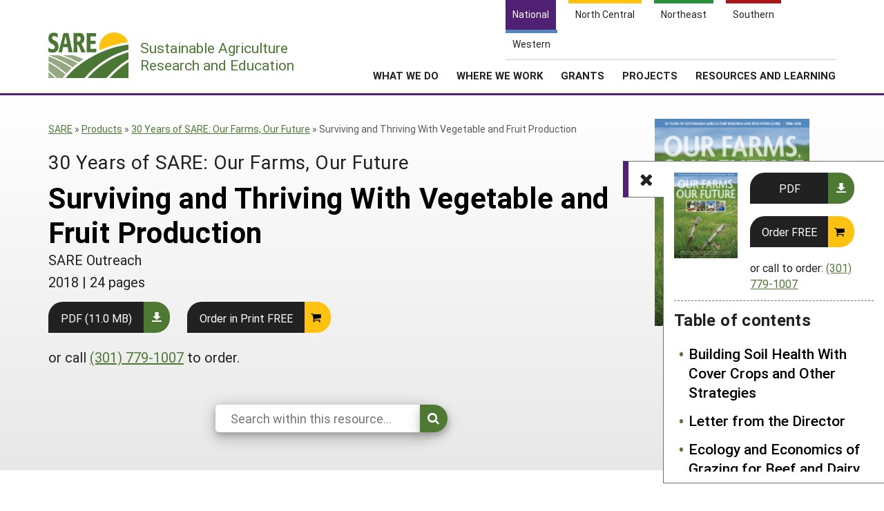

--- FILE ---
content_type: text/html; charset=UTF-8
request_url: https://www.sare.org/publications/30-years-of-sare/Specialty-Crops/
body_size: 9308
content:
    <!doctype html>
<html lang="en-US">
    <head>
	    <!-- start favicons -->
<link rel="icon" href="https://www.sare.org/wp-content/themes/sare-theme/assets/images/favicons/favicon.ico" type="image/x-icon">
<link rel="icon" type="image/png" sizes="16x16" href="https://www.sare.org/wp-content/themes/sare-theme/assets/images/favicons/favicon-16x16.png">
<link rel="icon" type="image/png" sizes="32x32" href="https://www.sare.org/wp-content/themes/sare-theme/assets/images/favicons/favicon-32x32.png">
<link rel="apple-touch-icon" sizes="180x180" href="https://www.sare.org/wp-content/themes/sare-theme/assets/images/favicons/apple-touch-icon.png">
<link rel="icon" type="image/png" sizes="192x192" href="https://www.sare.org/wp-content/themes/sare-theme/assets/images/favicons/android-chrome-192x192.png" >
<link rel="icon" type="image/png" sizes="512x512" href="https://www.sare.org/wp-content/themes/sare-theme/assets/images/favicons/android-chrome-512x512.png" >
<link rel="manifest" href="https://www.sare.org/wp-content/themes/sare-theme/assets/images/favicons/site.webmanifest">
<link rel="mask-icon" href="https://www.sare.org/wp-content/themes/sare-theme/assets/images/favicons/safari-pinned-tab.svg" color="#5bbad5">
<meta name="msapplication-TileColor" content="#da532c">
<meta name="theme-color" content="#ffffff">
<!-- end of favicons -->
        <meta charset="UTF-8">
        <meta name="viewport" content="width=device-width, initial-scale=1, user-scalable=0">
        <link rel="profile" href="https://gmpg.org/xfn/11">

		<meta name='robots' content='index, follow, max-image-preview:large, max-snippet:-1, max-video-preview:-1' />

	<!-- This site is optimized with the Yoast SEO plugin v26.7 - https://yoast.com/wordpress/plugins/seo/ -->
	<link media="all" href="https://www.sare.org/wp-content/cache/autoptimize/1/css/autoptimize_4f5543920817f675d6ecb4152c9f0dfe.css" rel="stylesheet"><title>Surviving and Thriving With Vegetable and Fruit Production - SARE</title>
	<link rel="canonical" href="https://www.sare.org/publications/30-years-of-sare/specialty-crops/" />
	<meta property="og:locale" content="en_US" />
	<meta property="og:type" content="article" />
	<meta property="og:title" content="Surviving and Thriving With Vegetable and Fruit Production - SARE" />
	<meta property="og:description" content="Just as fresh fruits and vegetables are part of a balanced diet, they are also an essential part of a diverse, resilient and secure food system. Specialty crops are produced on nearly a quarter-of-a-million U.S. farms, with a market value of $63 billion per year and rising steadily in recent years. Although fruit and vegetable [&hellip;]" />
	<meta property="og:url" content="https://www.sare.org/publications/30-years-of-sare/specialty-crops/" />
	<meta property="og:site_name" content="SARE" />
	<meta property="article:modified_time" content="2020-09-30T21:53:27+00:00" />
	<meta property="og:image" content="https://www.sare.org/wp-content/uploads/specialty-1.jpg" />
	<meta name="twitter:card" content="summary_large_image" />
	<meta name="twitter:label1" content="Est. reading time" />
	<meta name="twitter:data1" content="2 minutes" />
	<script type="application/ld+json" class="yoast-schema-graph">{"@context":"https://schema.org","@graph":[{"@type":"WebPage","@id":"https://www.sare.org/publications/30-years-of-sare/specialty-crops/","url":"https://www.sare.org/publications/30-years-of-sare/specialty-crops/","name":"Surviving and Thriving With Vegetable and Fruit Production - SARE","isPartOf":{"@id":"https://www.sare.org/#website"},"primaryImageOfPage":{"@id":"https://www.sare.org/publications/30-years-of-sare/specialty-crops/#primaryimage"},"image":{"@id":"https://www.sare.org/publications/30-years-of-sare/specialty-crops/#primaryimage"},"thumbnailUrl":"https://www.sare.org/wp-content/uploads/specialty-1.jpg","datePublished":"2018-02-02T22:33:31+00:00","dateModified":"2020-09-30T21:53:27+00:00","breadcrumb":{"@id":"https://www.sare.org/publications/30-years-of-sare/specialty-crops/#breadcrumb"},"inLanguage":"en-US","potentialAction":[{"@type":"ReadAction","target":["https://www.sare.org/publications/30-years-of-sare/specialty-crops/"]}]},{"@type":"ImageObject","inLanguage":"en-US","@id":"https://www.sare.org/publications/30-years-of-sare/specialty-crops/#primaryimage","url":"https://www.sare.org/wp-content/uploads/specialty-1.jpg","contentUrl":"https://www.sare.org/wp-content/uploads/specialty-1.jpg","width":639,"height":236,"caption":"strawberry plants with plastic coverings on the ground in front of them"},{"@type":"BreadcrumbList","@id":"https://www.sare.org/publications/30-years-of-sare/specialty-crops/#breadcrumb","itemListElement":[{"@type":"ListItem","position":1,"name":"SARE","item":"https://www.sare.org"},{"@type":"ListItem","position":2,"name":"Products","item":"https://www.sare.org/resources/"},{"@type":"ListItem","position":3,"name":"30 Years of SARE: Our Farms, Our Future","item":"https://www.sare.org/resources/30-years-of-sare/"},{"@type":"ListItem","position":4,"name":"Surviving and Thriving With Vegetable and Fruit Production"}]},{"@type":"WebSite","@id":"https://www.sare.org/#website","url":"https://www.sare.org/","name":"SARE","description":"SARE.org","potentialAction":[{"@type":"SearchAction","target":{"@type":"EntryPoint","urlTemplate":"https://www.sare.org/?s={search_term_string}"},"query-input":{"@type":"PropertyValueSpecification","valueRequired":true,"valueName":"search_term_string"}}],"inLanguage":"en-US"}]}</script>
	<!-- / Yoast SEO plugin. -->


<link rel="alternate" title="oEmbed (JSON)" type="application/json+oembed" href="https://www.sare.org/wp-json/oembed/1.0/embed?url=https%3A%2F%2Fwww.sare.org%2Fpublications%2F30-years-of-sare%2Fspecialty-crops%2F" />
<link rel="alternate" title="oEmbed (XML)" type="text/xml+oembed" href="https://www.sare.org/wp-json/oembed/1.0/embed?url=https%3A%2F%2Fwww.sare.org%2Fpublications%2F30-years-of-sare%2Fspecialty-crops%2F&#038;format=xml" />













<link rel='stylesheet' id='a3a3_lazy_load-css' href='//www.sare.org/wp-content/uploads/sass/a3_lazy_load.min.css?ver=1703021328' type='text/css' media='all' />

<script type="text/javascript" src="https://www.sare.org/wp-includes/js/jquery/jquery.min.js?ver=3.7.1" id="jquery-core-js"></script>
<script type="text/javascript" id="jquery-core-js-after">
/* <![CDATA[ */
$ = jQuery;
//# sourceURL=jquery-core-js-after
/* ]]> */
</script>

				<!-- Global site tag (gtag.js) - Google Analytics -->
				<script async src="https://www.googletagmanager.com/gtag/js?id=G-V13E46KDDN"></script>
				<script>
                    window.dataLayer = window.dataLayer || [];

                    function gtag() {
                        dataLayer.push(arguments);
                    }

                    gtag('js', new Date());
                    gtag('config', 'G-V13E46KDDN');
				</script>
				<script defer data-api="/pl/event" data-domain="sare.org" src="/pl/script.js"></script>    </head>
<body class="wp-singular pub-text-page-template-default single single-pub-text-page postid-75412 wp-theme-sare-theme wp-child-theme-sare-theme-national sare no-sidebar">

<div id="page" class="site"><a class="skip-link screen-reader-text" href="#content">Skip to content</a>

    <header id="masthead" class="site-header pg-gutter">
        <!--        Full Screen Navbar-->
        <div class="pg-width">
            <nav id="nav-sites">
                <ul>
                    <li><a class="link national-link" href="https://www.sare.org"><span class="full">National</span><span class="abbr">NAT</span></a></li><li><a class="link nc-link" href="https://northcentral.sare.org"><span class="full">North Central</span><span class="abbr">NC</span></a></li><li><a class="link ne-link" href="https://northeast.sare.org"><span class="full">Northeast</span><span class="abbr">NE</span></a></li><li><a class="link s-link" href="https://southern.sare.org"><span class="full">Southern</span><span class="abbr">S</span></a></li><li><a class="link w-link" href="https://western.sare.org"><span class="full">Western</span><span class="abbr">W</span></a></li>
                </ul>
            </nav>

            <nav id="navbar-1" class="clearfix">
                <a class="logo sare" href="/"> <span class="header-logo-image"></span>
                    <p class="header-logo-text"><span class="region"></span> Sustainable Agriculture <br>Research and Education</p>
                </a>
				<ul id="menu-header-menu" class="nav"><li id="menu-item-79820" class="top-menu link-news menu-item menu-item-type-post_type menu-item-object-page current_page_parent menu-item-has-children menu-item-79820"><a href="https://www.sare.org/news/">News</a>
<ul class="sub-menu">
	<li id="menu-item-79819" class="menu-item menu-item-type-post_type menu-item-object-page current_page_parent menu-item-79819"><a href="https://www.sare.org/news/">News</a></li>
	<li id="menu-item-81333" class="menu-item menu-item-type-taxonomy menu-item-object-news_formats menu-item-81333"><a href="https://www.sare.org/news_formats/from-the-field-profile/">Profiles from the Field</a></li>
	<li id="menu-item-80365" class="menu-item menu-item-type-post_type menu-item-object-page menu-item-80365"><a href="https://www.sare.org/news/media-contacts/">Media Contacts</a></li>
	<li id="menu-item-80689" class="menu-item menu-item-type-post_type menu-item-object-page menu-item-80689"><a href="https://www.sare.org/news/sare-and-social-media/">Social Media</a></li>
	<li id="menu-item-80685" class="menu-item menu-item-type-post_type menu-item-object-page menu-item-80685"><a href="https://www.sare.org/news/join-our-mailing-list/">Join Our Mailing List</a></li>
</ul>
</li>
<li id="menu-item-80096" class="top-menu link-about menu-item menu-item-type-post_type menu-item-object-page menu-item-has-children menu-item-80096"><a href="https://www.sare.org/about/">About SARE</a>
<ul class="sub-menu">
	<li id="menu-item-80327" class="menu-item menu-item-type-post_type menu-item-object-page menu-item-80327"><a href="https://www.sare.org/about/">About SARE</a></li>
	<li id="menu-item-80088" class="menu-item menu-item-type-post_type menu-item-object-page menu-item-80088"><a href="https://www.sare.org/about/sares-four-regions/">SARE’s Four Regions</a></li>
	<li id="menu-item-80089" class="menu-item menu-item-type-post_type menu-item-object-page menu-item-80089"><a href="https://www.sare.org/about/sare-outreach/">SARE Outreach</a></li>
	<li id="menu-item-79879" class="menu-item menu-item-type-post_type menu-item-object-page menu-item-79879"><a href="https://www.sare.org/contact-us/">Contact Us</a></li>
	<li id="menu-item-88427" class="menu-item menu-item-type-post_type menu-item-object-page menu-item-88427"><a href="https://www.sare.org/about/staff/">Staff</a></li>
</ul>
</li>
<li id="menu-item-80097" class="align-submenu-left menu-item menu-item-type-post_type menu-item-object-page menu-item-has-children menu-item-80097"><a href="https://www.sare.org/what-we-do/">What We Do</a>
<ul class="sub-menu">
	<li id="menu-item-80335" class="menu-item menu-item-type-post_type menu-item-object-page menu-item-80335"><a href="https://www.sare.org/what-we-do/">What We Do</a></li>
	<li id="menu-item-80709" class="menu-item menu-item-type-post_type menu-item-object-page menu-item-80709"><a href="https://www.sare.org/grants/">Grants</a></li>
	<li id="menu-item-80446" class="menu-item menu-item-type-post_type menu-item-object-page menu-item-80446"><a href="https://www.sare.org/what-we-do/professional-development/">Professional Development</a></li>
	<li id="menu-item-80091" class="menu-item menu-item-type-post_type menu-item-object-page menu-item-80091"><a href="https://www.sare.org/what-we-do/education-and-outreach/">Education and Outreach</a></li>
	<li id="menu-item-87550" class="menu-item menu-item-type-custom menu-item-object-custom menu-item-87550"><a href="https://www.sare.org/resources/what-is-sustainable-agriculture/">What is Sustainable Agriculture?</a></li>
	<li id="menu-item-80094" class="menu-item menu-item-type-post_type menu-item-object-page menu-item-80094"><a href="https://www.sare.org/what-we-do/impacts-from-the-field/">Impacts from the Field</a></li>
	<li id="menu-item-80095" class="menu-item menu-item-type-post_type menu-item-object-page menu-item-80095"><a href="https://www.sare.org/what-we-do/events/">Events</a></li>
</ul>
</li>
<li id="menu-item-80334" class="menu-item menu-item-type-post_type menu-item-object-page menu-item-has-children menu-item-80334"><a href="https://www.sare.org/where-we-work/">Where We Work</a>
<ul class="sub-menu">
	<li id="menu-item-80333" class="menu-item menu-item-type-post_type menu-item-object-page menu-item-80333"><a href="https://www.sare.org/where-we-work/">Where We Work</a></li>
	<li id="menu-item-80085" class="menu-item menu-item-type-post_type menu-item-object-page menu-item-80085"><a href="https://www.sare.org/about/sares-four-regions/">Regional Programs</a></li>
	<li id="menu-item-80086" class="menu-item menu-item-type-post_type menu-item-object-page menu-item-80086"><a href="https://www.sare.org/what-we-do/professional-development/state-coordinator-program-overview/">State Coordinators</a></li>
	<li id="menu-item-80087" class="menu-item menu-item-type-post_type menu-item-object-page menu-item-80087"><a href="https://www.sare.org/grants/funded-grants-in-your-state/">Funded Grants in Your State</a></li>
</ul>
</li>
<li id="menu-item-80710" class="menu-item menu-item-type-post_type menu-item-object-page menu-item-has-children menu-item-80710"><a href="https://www.sare.org/grants/">Grants</a>
<ul class="sub-menu">
	<li id="menu-item-80711" class="menu-item menu-item-type-post_type menu-item-object-page menu-item-80711"><a href="https://www.sare.org/grants/">Grants</a></li>
	<li id="menu-item-80049" class="menu-item menu-item-type-custom menu-item-object-custom menu-item-80049"><a href="https://projects.sare.org/">Manage a Grant</a></li>
</ul>
</li>
<li id="menu-item-88071" class="menu-item menu-item-type-custom menu-item-object-custom menu-item-has-children menu-item-88071"><a href="https://projects.sare.org">Projects</a>
<ul class="sub-menu">
	<li id="menu-item-88072" class="menu-item menu-item-type-custom menu-item-object-custom menu-item-88072"><a href="https://projects.sare.org/search-projects/">Search Projects</a></li>
	<li id="menu-item-88073" class="menu-item menu-item-type-custom menu-item-object-custom menu-item-88073"><a href="https://projects.sare.org">Manage a Grant</a></li>
</ul>
</li>
<li id="menu-item-20" class="menu-columns menu-item menu-item-type-custom menu-item-object-custom menu-item-has-children menu-item-20"><a href="/resources/">Resources and Learning</a>
<ul class="sub-menu">
	<li id="menu-item-39518" class="single-link menu-item menu-item-type-custom menu-item-object-custom menu-item-39518"><a href="/resources/">Search All Resources</a></li>
	<li id="menu-item-39327" class="menu-item menu-item-type-custom menu-item-object-custom menu-item-has-children menu-item-39327"><a href="#">By Region</a>
	<ul class="sub-menu">
		<li id="menu-item-39328" class="menu-item menu-item-type-custom menu-item-object-custom menu-item-39328"><a rel="nofollow" href="https://www.sare.org/resources/?s=&#038;custom-order=date-desc&#038;cat_location%5B%5D=north-central&#038;post_type=product">North Central</a></li>
		<li id="menu-item-39329" class="menu-item menu-item-type-custom menu-item-object-custom menu-item-39329"><a rel="nofollow" href="https://www.sare.org/resources/?s=&#038;custom-order=relevance&#038;cat_location%5B%5D=northeast&#038;post_type=product">Northeast</a></li>
		<li id="menu-item-39338" class="menu-item menu-item-type-custom menu-item-object-custom menu-item-39338"><a rel="nofollow" href="https://www.sare.org/resources/?s=&#038;custom-order=date-desc&#038;cat_location%5B%5D=south&#038;post_type=product">South</a></li>
		<li id="menu-item-39339" class="menu-item menu-item-type-custom menu-item-object-custom menu-item-39339"><a rel="nofollow" href="https://www.sare.org/resources/?s=&#038;custom-order=relevance&#038;cat_location%5B%5D=west&#038;post_type=product">West</a></li>
	</ul>
</li>
	<li id="menu-item-39325" class="menu-item menu-item-type-custom menu-item-object-custom menu-item-has-children menu-item-39325"><a href="/formats/topic-rooms/">By Topic</a>
	<ul class="sub-menu">
		<li id="menu-item-39340" class="menu-item menu-item-type-custom menu-item-object-custom menu-item-39340"><a href="/resources/cover-crops/">Cover Crops</a></li>
		<li id="menu-item-39342" class="menu-item menu-item-type-custom menu-item-object-custom menu-item-39342"><a href="/resources/sustainable-production-and-use-of-on-farm-energy/">On-Farm Energy</a></li>
		<li id="menu-item-39343" class="menu-item menu-item-type-custom menu-item-object-custom menu-item-39343"><a href="/resources/farm-to-table-building-local-and-regional-food-systems/">Farm to Table</a></li>
		<li id="menu-item-66533" class="menu-item menu-item-type-custom menu-item-object-custom menu-item-66533"><a href="/resources/high-tunnels-and-other-season-extension-techniques/">Season Extension</a></li>
	</ul>
</li>
	<li id="menu-item-39345" class="menu-item menu-item-type-custom menu-item-object-custom menu-item-has-children menu-item-39345"><a href="#">From SARE</a>
	<ul class="sub-menu">
		<li id="menu-item-82027" class="menu-item menu-item-type-post_type menu-item-object-page menu-item-82027"><a href="https://www.sare.org/sare-outreach-publications/">SARE Outreach Resources</a></li>
		<li id="menu-item-104629" class="menu-item menu-item-type-custom menu-item-object-custom menu-item-104629"><a rel="nofollow" href="https://www.sare.org/resources/?s=&#038;custom-order=relevance&#038;cat_location%5B%5D=national&#038;cat_creator%5B%5D=national-sare&#038;re=1">What's New?</a></li>
		<li id="menu-item-66605" class="menu-item menu-item-type-custom menu-item-object-custom menu-item-66605"><a rel="nofollow" href="https://www.sare.org/?s=&#038;custom-order=relevance&#038;cat_location%5B%5D=national&#038;cat_formats%5B%5D=available-in-print&#038;cat_creator%5B%5D=national-sare&#038;re=1">Available in Print</a></li>
		<li id="menu-item-87164" class="menu-item menu-item-type-custom menu-item-object-custom menu-item-87164"><a href="https://www.sare.org/resources/national-continuing-education-program/">Continuing Education Program</a></li>
		<li id="menu-item-66603" class="menu-item menu-item-type-custom menu-item-object-custom menu-item-66603"><a href="https://projects.sare.org/search-projects/">Search Grants</a></li>
	</ul>
</li>
</ul>
</li>
<li class="search-form-wrap">
	          <form role="search" method="get" class="search-form" action="/" autocomplete="off">
	            <label><span class="screen-reader-text">Search for:</span><input type="search" class="search-field" placeholder="Search …" value="" name="s"></label><button type="submit" class="submit icon-search"><span class="ada-hide">Search</span></button>
	          </form>
	          </li><li class="top-menu link-search"><a class="icon-search" href="#search"><span class="screen-reader-text">Search</span></a></li>
			<li class="top-menu link-cart"><a class="icon-basket" href="https://www.sare.org/webstore/"><span class="screen-reader-text">Shopping Cart</span></a></li></ul>                <span class="mobile-menu-btn icon-menu"></span>
            </nav>
        </div>
    </header><!-- #masthead -->

    <div id="content" class="site-content pg-gutter">
        <main id="main" class="content-area pg-width">

    <article id="post-75412" class="post-75412 pub-text-page type-pub-text-page status-publish hentry">
        <header class="entry-header pg-gutter">
            <div class="pg-width cf">
                <div class="h-left">
					<div class="breadcrumbs cf"><div class="breadcrumbs-inner cf"><span><span><a href="https://www.sare.org" title="Sustainable Agriculture Research and Education">SARE</a></span> » <span><a href="https://www.sare.org/resources/">Products</a></span> » <span><a href="https://www.sare.org/resources/30-years-of-sare/">30 Years of SARE: Our Farms, Our Future</a></span> » <span class="breadcrumb_last" aria-current="page">Surviving and Thriving With Vegetable and Fruit Production</span></span></div></div><!-- .breadcrumbs -->                    <h2 class="subheader">30 Years of SARE: Our Farms, Our Future</h2>
					<h1 class="entry-title">Surviving and Thriving With Vegetable and Fruit Production</h1>			<div class="creator">SARE Outreach</div>
					<div class="details">			<span class="publication_date">2018</span> | <span class="number-of-pages">24 pages</span></div><div class="action-line">				<a href="https://www.sare.org/wp-content/uploads/30-Years-of-SARE-Our-Farms-Our-Future.pdf" class="styled-button styled-button-download">PDF (11.0 MB)</a>
							<form id="product-order-form" method="post" action="https://webstore.sare.org/additem.asp">
			<a href="#" class="styled-button styled-button-cart"
			   onclick="document.getElementById('product-order-form').submit();">Order in Print FREE</a>
			<input type="hidden" name="additem" value="2006">
			<input type="hidden" name="LastPage" value="https://www.sare.org/publications/30-years-of-sare/specialty-crops/">
			<input type="hidden" name="Site" value="national">
			</form>
							<p class="how-to-order">or call <a href="tel:3017791007">(301) 779-1007</a> to order.</p></div>        <form id="block-search" class="block-search" role="search" method="get" action="/resource/">
            <div class="search-options ">
                <div class="search-wrap">
                    <input type="hidden" name="post_type" value="pub-text-page"/>
                    <input type="hidden" name="book_id" value="75399"/>
                    <input type="search" name="s" value="" placeholder="Search within this resource..." required="" maxlength="150" autocomplete="off"><button type="submit" class="submit icon-search"><span class="ada-hide">Search</span></button>
                </div>
            </div>
        </form>
                        </div>
                <div class="h-right">
					<a href="https://www.sare.org/resources/30-years-of-sare/"><img width="246" height="330" src="//www.sare.org/wp-content/plugins/a3-lazy-load/assets/images/lazy_placeholder.gif" data-lazy-type="image" data-src="https://www.sare.org/wp-content/uploads/30-years-of-SARE-cover-246x330.jpg" class="lazy lazy-hidden attachment-medium size-medium wp-post-image" alt="The cover of our farms, our future" decoding="async" fetchpriority="high" srcset="" data-srcset="https://www.sare.org/wp-content/uploads/30-years-of-SARE-cover-246x330.jpg 246w, https://www.sare.org/wp-content/uploads/30-years-of-SARE-cover-894x1200.jpg 894w, https://www.sare.org/wp-content/uploads/30-years-of-SARE-cover-112x150.jpg 112w, https://www.sare.org/wp-content/uploads/30-years-of-SARE-cover-768x1031.jpg 768w, https://www.sare.org/wp-content/uploads/30-years-of-SARE-cover.jpg 1050w" sizes="(max-width: 246px) 100vw, 246px" /></a>            <aside id="toc" class="table-of-contents echo sticky on" data-headings="no">
				                    <div class="product-preview">
                        <div class="left">
							<a href="https://www.sare.org/resources/30-years-of-sare/"><img width="112" height="150" src="//www.sare.org/wp-content/plugins/a3-lazy-load/assets/images/lazy_placeholder.gif" data-lazy-type="image" data-src="https://www.sare.org/wp-content/uploads/30-years-of-SARE-cover-112x150.jpg" class="lazy lazy-hidden attachment-thumbnail size-thumbnail wp-post-image" alt="The cover of our farms, our future" decoding="async" srcset="" data-srcset="https://www.sare.org/wp-content/uploads/30-years-of-SARE-cover-112x150.jpg 112w, https://www.sare.org/wp-content/uploads/30-years-of-SARE-cover-246x330.jpg 246w, https://www.sare.org/wp-content/uploads/30-years-of-SARE-cover-894x1200.jpg 894w, https://www.sare.org/wp-content/uploads/30-years-of-SARE-cover-768x1031.jpg 768w, https://www.sare.org/wp-content/uploads/30-years-of-SARE-cover.jpg 1050w" sizes="(max-width: 112px) 100vw, 112px" /></a>                        </div>
                        <div class="right">
							<div class="action-line">				<a href="https://www.sare.org/wp-content/uploads/30-Years-of-SARE-Our-Farms-Our-Future.pdf" class="styled-button styled-button-download">PDF</a>
							<form id="product-order-form" method="post" action="https://webstore.sare.org/additem.asp">
			<a href="#" class="styled-button styled-button-cart"
			   onclick="document.getElementById('product-order-form').submit();">Order FREE</a>
			<input type="hidden" name="additem" value="2006">
			<input type="hidden" name="LastPage" value="https://www.sare.org/publications/30-years-of-sare/specialty-crops/">
			<input type="hidden" name="Site" value="national">
			</form>
							<p class="how-to-order">or call to order: <a href="tel:3017791007">(301) 779-1007</a></p></div>                        </div>
                    </div>
					                <span class="toggle icon-list"></span>
                <h3>Table of contents</h3>                <nav class="toc-nav">
                    <ul class="main">
						<li class="no-children num-1  "><a href="https://www.sare.org/publications/30-years-of-sare/soil-health/">Building Soil Health With Cover Crops and Other Strategies</a></li><li class="no-children num-2  "><a href="https://www.sare.org/publications/30-years-of-sare/letter-from-the-director/">Letter from the Director</a></li><li class="no-children num-3  "><a href="https://www.sare.org/publications/30-years-of-sare/grazing/">Ecology and Economics of Grazing for Beef and Dairy</a></li><li class="no-children num-4  "><a href="https://www.sare.org/publications/30-years-of-sare/water/">Water Challenges for the Coming Decades</a></li><li class="no-children num-5  "><a href="https://www.sare.org/publications/30-years-of-sare/people/">The Social Components of Sustainable Agriculture</a></li><li class="no-children num-6  "><a href="https://www.sare.org/publications/30-years-of-sare/pests-2/">Integrated Approaches for Managing Crop Pests</a></li><li class="no-children num-7  "><a href="https://www.sare.org/publications/30-years-of-sare/biodiversity/">Pollinators, Wildlife and Biodiversity on Farms</a></li><li class="has-children num-8 highlighted "><a href="https://www.sare.org/publications/30-years-of-sare/specialty-crops/">Surviving and Thriving With Vegetable and Fruit Production</a><ul><li class="num-1-1 "><a href="https://www.sare.org/publications/30-years-of-sare/specialty-crops/financial-training-improves-business-success/">Profile: Financial Management Training Cultivates Farm Business Success</a></li><!-- last --></ul></li><li class="no-children num-10  "><a href="https://www.sare.org/publications/30-years-of-sare/marketing/">Sustaining Communities Through Local Foods and Marketing</a></li><li class="no-children num-11  "><a href="https://www.sare.org/publications/30-years-of-sare/sare-funding/">Funding Summary by Region</a></li></ul>                    </ul>
                </nav>
            </aside>                 </div>
            </div>
        </header><!-- .entry-header -->

        <div class="entry-content">

			<div class="object-right">
<div class="content-view-embed" style="width: 360px">
<div class="class-image">
<p><img class="lazy lazy-hidden" decoding="async" title="strawberry plants" src="//www.sare.org/wp-content/plugins/a3-lazy-load/assets/images/lazy_placeholder.gif" data-lazy-type="image" data-src="https://www.sare.org/wp-content/uploads/specialty-1.jpg" alt="strawberry plants outside" width="360" height="133"></p>
</div>
</div>
</div>
<p>Just as fresh fruits and vegetables are part of a balanced diet, they are also an essential part of a diverse, resilient and secure food system. Specialty crops are produced on nearly a quarter-of-a-million U.S. farms, with a market value of $63 billion per year and rising steadily in recent years.</p>
<p>Although fruit and vegetable revenue represents a relatively small portion of the farm economy, these crops provide young and beginning farmers an opportunity to overcome barriers to entry by producing high-value crops that require relatively low investments of capital. Fruit and vegetable crops also offer row crop producers an opportunity to increase the economic and biological resilience of their operations. Introducing fruit and vegetables into traditional crop rotations diversifies the farmscape, providing new sources of income, interrupting pest and weed cycles, and conserving natural resources. Farmers who respond to the growing consumer demand for fresh, healthy products strengthen socio-economic bonds with local communities and improve domestic food security in the process.</p>
<p>SARE grantees are leading the way by exploring innovative, research-based models for fruit and vegetable production and marketing. In concert with land-grant researchers and Cooperative Extension agents, and with support from SARE, sustainable farmers are expanding production capacity and marketing networks through hard work and entrepreneurship to improve the profitability and sustainability of agriculture. (See the story, <a title="" href="https://www.sare.org/publications/30-years-of-sare/Specialty-Crops/Financial-Training-Improves-Business-Success/" target="_self" rel="noopener noreferrer">Financial Management Training Cultivates Farm Business Success</a>.)</p>
<h2>By the Numbers - SARE Grants on Specialty Crops, 1988–2017</h2>
<div class="custom-tag-contentbox national align-right">
<h3>Getting the Word Out</h3>
<div class="object-right"><img class="lazy lazy-hidden" decoding="async" src="//www.sare.org/wp-content/plugins/a3-lazy-load/assets/images/lazy_placeholder.gif" data-lazy-type="image" data-src="https://www.sare.org/wp-content/uploads/Crop-Rotation-scaled.jpg" alt="Crop Rotation publication cover" /></div>
<p>SARE produces dozens of educational resources on a range of sustainable agriculture topics. Grantees produce even more with SARE funding. Here are just a few examples that address specialty crops (or see all SARE resources on <a title="" href="https://www.sare.org/sare-category/commodities/fruit/" target="_self" rel="noopener noreferrer">fruit</a> and <a title="" href="https://www.sare.org/sare-category/commodities/vegetables/" target="_self" rel="noopener noreferrer">vegetables</a>):</p>
<div><a title="" href="https://www.sare.org/resources/building-a-sustainable-business/" target="_self" rel="noopener noreferrer"><i>Building a Sustainable Business</i></a> (2004)</div>
<p>Print: 25,005 | Online: 92,106</p>
<div><a title="" href="https://www.sare.org/resources/crop-rotation-on-organic-farms/" target="_self" rel="noopener noreferrer"><i>Crop Rotation on Organic Farms</i></a> (2009)</div>
<p>Print: 7,223 | Online: 106,408</p>
<div><a title="" href="https://www.sare.org/resources/high-tunnels-and-other-season-extension-techniques/" target="_self" rel="noopener noreferrer"><i>High Tunnels and Other Season Extension Techniques</i></a> (2013)</div>
<p>Print: 7,643 | Online: 21,921</p>
<div><a title="" href="https://www.sare.org/resources/organic-transition/" target="_self" rel="noopener noreferrer"><i>Organic Transition</i></a> (2015)</div>
<p>Print: 3,461 | Online: 8,991</p>
<p><i>“Print” is copies distributed since the date of publication. “Online” is combined downloads and unique page views over a recent six-year period.</i></p>
</div>
<p>Visit the <a title="" href="https://www.sare.org/Grants/About-Project-Reports" target="_self" rel="noopener noreferrer">database of project reports</a> to explore SARE-funded research on these topics.</p>
<div><b>Berries</b></div>
<p><img decoding="async" class="lazy lazy-hidden alignnone wp-image-69562" src="//www.sare.org/wp-content/plugins/a3-lazy-load/assets/images/lazy_placeholder.gif" data-lazy-type="image" data-src="https://www.sare.org/wp-content/uploads/berries-330x320.jpg" alt="purple strawberry icon" width="30" height="29" srcset="" data-srcset="https://www.sare.org/wp-content/uploads/berries-330x320.jpg 330w, https://www.sare.org/wp-content/uploads/berries-150x146.jpg 150w, https://www.sare.org/wp-content/uploads/berries-768x745.jpg 768w, https://www.sare.org/wp-content/uploads/berries.jpg 1067w" sizes="(max-width: 30px) 100vw, 30px" /> 485 grants | $12.5 million</p>
<div><b>Grapes</b></div>
<p><img decoding="async" class="lazy lazy-hidden alignnone wp-image-69563" src="//www.sare.org/wp-content/plugins/a3-lazy-load/assets/images/lazy_placeholder.gif" data-lazy-type="image" data-src="https://www.sare.org/wp-content/uploads/grapes-2-250x330.jpg" alt="orange cartoon grapes" width="23" height="30" srcset="" data-srcset="https://www.sare.org/wp-content/uploads/grapes-2-250x330.jpg 250w, https://www.sare.org/wp-content/uploads/grapes-2-910x1200.jpg 910w, https://www.sare.org/wp-content/uploads/grapes-2-114x150.jpg 114w, https://www.sare.org/wp-content/uploads/grapes-2-768x1013.jpg 768w, https://www.sare.org/wp-content/uploads/grapes-2.jpg 936w" sizes="(max-width: 23px) 100vw, 23px" /><br />
 156 grants | $4 million</p>
<div><b>Herbs</b></div>
<p><img decoding="async" class="lazy lazy-hidden alignnone wp-image-69564" src="//www.sare.org/wp-content/plugins/a3-lazy-load/assets/images/lazy_placeholder.gif" data-lazy-type="image" data-src="https://www.sare.org/wp-content/uploads/herbs-272x330.jpg" alt="purple cartoon branch with three leaves" width="25" height="30" srcset="" data-srcset="https://www.sare.org/wp-content/uploads/herbs-272x330.jpg 272w, https://www.sare.org/wp-content/uploads/herbs-989x1200.jpg 989w, https://www.sare.org/wp-content/uploads/herbs-124x150.jpg 124w, https://www.sare.org/wp-content/uploads/herbs-768x932.jpg 768w, https://www.sare.org/wp-content/uploads/herbs.jpg 1069w" sizes="(max-width: 25px) 100vw, 25px" /><br />
 315 grants | $4.8 million</p>
<div><b>Leafy Greens</b></div>
<p><img decoding="async" class="lazy lazy-hidden alignnone wp-image-69565" src="//www.sare.org/wp-content/plugins/a3-lazy-load/assets/images/lazy_placeholder.gif" data-lazy-type="image" data-src="https://www.sare.org/wp-content/uploads/leafy-greens-330x330.jpg" alt="leafy greens icon" width="30" height="30" srcset="" data-srcset="https://www.sare.org/wp-content/uploads/leafy-greens-330x330.jpg 330w, https://www.sare.org/wp-content/uploads/leafy-greens-150x150.jpg 150w, https://www.sare.org/wp-content/uploads/leafy-greens-768x768.jpg 768w, https://www.sare.org/wp-content/uploads/leafy-greens.jpg 1056w" sizes="(max-width: 30px) 100vw, 30px" /> 324 grants | $8.1 million</p>
<div><b>Nuts</b></div>
<p><img decoding="async" class="lazy lazy-hidden alignnone wp-image-69566" src="//www.sare.org/wp-content/plugins/a3-lazy-load/assets/images/lazy_placeholder.gif" data-lazy-type="image" data-src="https://www.sare.org/wp-content/uploads/nuts-284x330.jpg" alt="cartoon green seedling" width="26" height="30" srcset="" data-srcset="https://www.sare.org/wp-content/uploads/nuts-284x330.jpg 284w, https://www.sare.org/wp-content/uploads/nuts-129x150.jpg 129w, https://www.sare.org/wp-content/uploads/nuts-768x893.jpg 768w, https://www.sare.org/wp-content/uploads/nuts.jpg 898w" sizes="(max-width: 26px) 100vw, 26px" /><br />
 142 grants | $3.5 million</p>
<div><b>Other Specialty Crops</b></div>
<p><img decoding="async" class="lazy lazy-hidden alignnone wp-image-69567" src="//www.sare.org/wp-content/plugins/a3-lazy-load/assets/images/lazy_placeholder.gif" data-lazy-type="image" data-src="https://www.sare.org/wp-content/uploads/other-specialty-crops-277x330.jpg" alt="red cartoon flower on a hill" width="25" height="30" srcset="" data-srcset="https://www.sare.org/wp-content/uploads/other-specialty-crops-277x330.jpg 277w, https://www.sare.org/wp-content/uploads/other-specialty-crops-1008x1200.jpg 1008w, https://www.sare.org/wp-content/uploads/other-specialty-crops-126x150.jpg 126w, https://www.sare.org/wp-content/uploads/other-specialty-crops-768x914.jpg 768w, https://www.sare.org/wp-content/uploads/other-specialty-crops.jpg 1047w" sizes="(max-width: 25px) 100vw, 25px" /><br />
 543 grants | $12.7 million</p>
<div><b>Tree Fruit</b></div>
<p><img decoding="async" class="lazy lazy-hidden alignnone wp-image-69568" src="//www.sare.org/wp-content/plugins/a3-lazy-load/assets/images/lazy_placeholder.gif" data-lazy-type="image" data-src="https://www.sare.org/wp-content/uploads/tree-fruit-290x330.jpg" alt="green apple icon" width="26" height="30" srcset="" data-srcset="https://www.sare.org/wp-content/uploads/tree-fruit-290x330.jpg 290w, https://www.sare.org/wp-content/uploads/tree-fruit-132x150.jpg 132w, https://www.sare.org/wp-content/uploads/tree-fruit-768x874.jpg 768w, https://www.sare.org/wp-content/uploads/tree-fruit.jpg 986w" sizes="(max-width: 26px) 100vw, 26px" /> 493 grants | $14 million</p>
<div><b>Vegetables</b></div>
<p><b><img decoding="async" class="lazy lazy-hidden alignnone wp-image-69569" src="//www.sare.org/wp-content/plugins/a3-lazy-load/assets/images/lazy_placeholder.gif" data-lazy-type="image" data-src="https://www.sare.org/wp-content/uploads/vegetables-330x270.jpg" alt="blue cartoon edamame pod" width="30" height="25" srcset="" data-srcset="https://www.sare.org/wp-content/uploads/vegetables-330x270.jpg 330w, https://www.sare.org/wp-content/uploads/vegetables-1200x981.jpg 1200w, https://www.sare.org/wp-content/uploads/vegetables-150x123.jpg 150w, https://www.sare.org/wp-content/uploads/vegetables-768x628.jpg 768w, https://www.sare.org/wp-content/uploads/vegetables.jpg 1351w" sizes="(max-width: 30px) 100vw, 30px" /><br />
 </b>1,266 grants | $38.5 million</p>
<div><b>Total</b></div>
<p>2,431 grants | $74.6 million</p>
<p><i>Because some projects address more than one topic, the total is adjusted to remove duplicates.</i></p>
			<nav class="prev-next cf">
									<a href="https://www.sare.org/publications/30-years-of-sare/biodiversity/finding-native-pollinators-that-boost-apple-yields/"
					   class="prev"><span>Previous</span> Profile: Producing Better Apples, and More of Them, With Native Bees</a>
										<a href="https://www.sare.org/publications/30-years-of-sare/specialty-crops/financial-training-improves-business-success/"
					   class="next"><span>Next</span> Profile: Financial Management Training Cultivates Farm Business Success</a>
								</nav>
		
        </div><!-- .entry-content -->

    </article><!-- #post-75412 -->

</main><!-- #main -->
</div><!-- #content -->

<footer id="colophon" class="site-footer"></footer><!-- #colophon --></div><!-- #page -->

<aside class="newsletter-section pg-gutter cf noprint">
    <div class="newsletter-section-inner">
        <div class="left">
            <h3>Sign up for all the latest news and updates from SARE</h3>
        </div>
        <div class="right">
            <a href="https://www.sare.org/news/join-our-mailing-list/" class="styled-button styled-button-white">Sign Up For Our Newsletters</a>
        </div>
    </div>
</aside>
<footer class="footer pg-gutter cf">
    <div class="footer-inner pg-width">
        <nav class="bottom-nav noprint">
            <div class="local-links block">
                <h6>Navigation</h6>
				<ul id="menu-bottom-menu" class=""><li id="menu-item-82020" class="menu-item menu-item-type-post_type menu-item-object-page menu-item-82020"><a href="https://www.sare.org/what-we-do/">What we do</a></li>
<li id="menu-item-82019" class="menu-item menu-item-type-post_type menu-item-object-page menu-item-82019"><a href="https://www.sare.org/where-we-work/">Where we work</a></li>
<li id="menu-item-82021" class="menu-item menu-item-type-post_type menu-item-object-page menu-item-82021"><a href="https://www.sare.org/grants/">Grant programs</a></li>
<li id="menu-item-24" class="menu-item menu-item-type-custom menu-item-object-custom menu-item-24"><a href="/resources/">Resources and learning</a></li>
<li id="menu-item-88075" class="menu-item menu-item-type-custom menu-item-object-custom menu-item-88075"><a href="https://projects.sare.org">SARE Projects Application and Reporting</a></li>
</ul>            </div>

            <div class="regional-links block">
                <h6>Sites</h6>
                <ul>
                    <li><a href="https://www.sare.org">National SARE</a></li>
                    <li><a href="https://northcentral.sare.org">North Central SARE</a></li>
                    <li><a href="https://northeast.sare.org">Northeast SARE</a></li>
                    <li><a href="https://southern.sare.org">Southern SARE</a></li>
                    <li><a href="https://western.sare.org">Western SARE</a></li>
                </ul>
            </div>
			                <div class="address block">
                    <h6>Our Location</h6>
                    <ul>
                        <li>University of Maryland<br />
Symons Hall, Room 1296<br />
7998 Regents Drive<br />
College Park, MD 20742-5505                        </li>
						                            <li><a href="https://www.sare.org/contact-us/">Contact Us</a></li>
							                    </ul>
                </div>
						                <div class="social-media block">
                    <h6>Follow Us</h6>
                    <ul>
						                            <li>
                            <a href="https://www.facebook.com/SAREOutreach" class="icon-facebook"><span class="ada-hide">Our facebook page</span></a>
                            </li>                            <li>
                            <a href="https://www.youtube.com/user/SAREOutreach1" class="icon-youtube"><span class="ada-hide">Our youtube page</span></a>
                            </li>                            <li>
                            <a href="https://twitter.com/#!/SAREProgram" class="icon-twitter"><span class="ada-hide">Our twitter page</span></a>
                            </li>                    </ul>
                </div>
			        </nav>

        <div class="logos cf">
                <a id="logo-sare" href="https://www.sare.org/"><img src="https://www.sare.org/wp-content/themes/sare-theme/assets/images/logos/sare-national.gif" alt="Sustainable Agriculture Research and Education"></a>
			    <a id="host-logo" href="https://www.umd.edu/"><img src="https://www.sare.org/wp-content/themes/sare-theme/assets/images/logos/umd-100x100.jpg" alt="University of Maryland"></a>
                <a id="logo-usda" href="https://www.nifa.usda.gov/"><span class="ada-hide">US Department of Agriculture</span></a>
        </div>

        <div class="disclaimer cf">
			<p>This work is supported by the <a href="https://www.sare.org/" target="_blank" rel="noopener" data-saferedirecturl="https://www.google.com/url?q=http://www.sare.org&amp;source=gmail&amp;ust=1742557987573000&amp;usg=AOvVaw0Blu3nJ2eGmAM4s731ZXzj">Sustainable Agriculture Research and Education (SARE)</a> program under a cooperative agreement with the <a href="https://umd.edu/" target="_blank" rel="noopener" data-saferedirecturl="https://www.google.com/url?q=https://umd.edu/&amp;source=gmail&amp;ust=1742557987573000&amp;usg=AOvVaw3I0boPQ_cVox-NTGNWWMZW">University of Maryland</a>, project award no. 2024-38640-42986, from the <a href="https://www.usda.gov/" target="_blank" rel="noopener" data-saferedirecturl="https://www.google.com/url?q=https://www.usda.gov/&amp;source=gmail&amp;ust=1742557987573000&amp;usg=AOvVaw2cie163Fhokpzjh2y6ojtC">U.S. Department of Agriculture’s</a> <a href="https://www.nifa.usda.gov/" target="_blank" rel="noopener" data-saferedirecturl="https://www.google.com/url?q=https://www.nifa.usda.gov/&amp;source=gmail&amp;ust=1742557987573000&amp;usg=AOvVaw37HYUvYhNonJsYOPcBWON_">National Institute of Food and Agriculture</a>. Any opinions, findings, conclusions, or recommendations expressed in this publication are those of the author(s) and should not be construed to represent any official USDA or U.S. Government determination or policy.</p>        </div>
        <hr/>
        <small class="copyright">&copy; 2026 Sustainable Agriculture Research & Education</small>
        <!--
				<nav>
					<ul class="legal">
						<li><a href="#">Privacy Policy</a></li>
					</ul>
				</nav>
		-->
    </div>
</footer>
<script type="speculationrules">
{"prefetch":[{"source":"document","where":{"and":[{"href_matches":"/*"},{"not":{"href_matches":["/wp-*.php","/wp-admin/*","/wp-content/uploads/*","/wp-content/*","/wp-content/plugins/*","/wp-content/themes/sare-theme-national/*","/wp-content/themes/sare-theme/*","/*\\?(.+)"]}},{"not":{"selector_matches":"a[rel~=\"nofollow\"]"}},{"not":{"selector_matches":".no-prefetch, .no-prefetch a"}}]},"eagerness":"conservative"}]}
</script>









<script type="text/javascript" id="jquery-lazyloadxt-js-extra">
/* <![CDATA[ */
var a3_lazyload_params = {"apply_images":"1","apply_videos":"1"};
//# sourceURL=jquery-lazyloadxt-js-extra
/* ]]> */
</script>


<script type="text/javascript" id="jquery-lazyloadxt-extend-js-extra">
/* <![CDATA[ */
var a3_lazyload_extend_params = {"edgeY":"100","horizontal_container_classnames":""};
//# sourceURL=jquery-lazyloadxt-extend-js-extra
/* ]]> */
</script>

<script defer src="https://www.sare.org/wp-content/cache/autoptimize/1/js/autoptimize_c961d811bbc7af43a76647c9853a54c8.js"></script></body></html>
